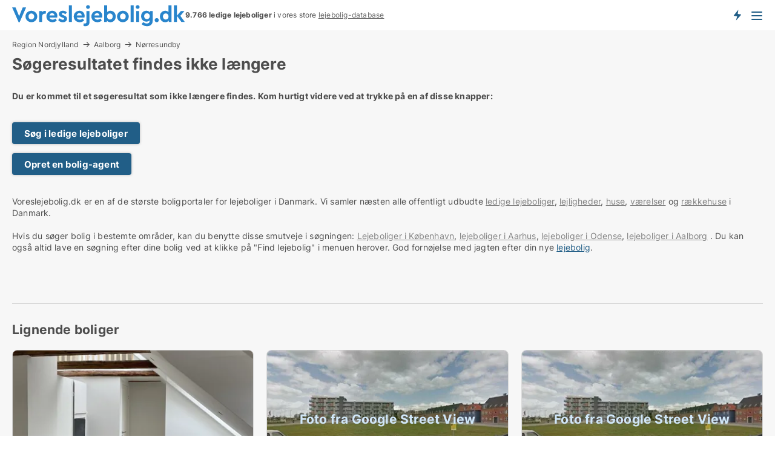

--- FILE ---
content_type: text/html; charset=utf-8
request_url: https://www.voreslejebolig.dk/lejligheder/noerresundby/1149843
body_size: 8198
content:
<!doctype html>
<html lang="da" prefix="og:http://ogp.me/ns#">
<head>
    
<meta charset="UTF-8" />

    <title>Søgeresultatet 1149843 findes ikke: Ledig lejlighed i Nørresundby...</title>
        <meta name="description" content="Søgeresultatet med ID: 1149843 findes ikke. Tryk på en af disse knapper for at komme videre..." />
        <meta property="fb:app_id" content="1594680220639560" />
        <meta property="og:type" content="website" />
        <meta property="og:image" content="no-image" />
        <meta property="og:image:secure_url" content="no-image" />
        <meta property="og:image:alt" content="/images/noimage/Cache/DualBrandHousing_750.webp" />
        <meta property="og:image:width" content="640" />
        <meta property="og:image:height" content="480" />
        <meta property="og:url" content="https://www.voreslejebolig.dk/lejligheder/noerresundby/1149843" />
        <meta property="og:title" content="Søgeresultatet 1149843 findes ikke: Ledig lejlighed i Nørresundby..." />
        <meta property="og:description" content="Søgeresultatet med ID: 1149843 findes ikke. Tryk på en af disse knapper for at komme videre..." />
<meta name="robots" content="noarchive"> <meta name="robots" content="noindex,follow" />

<link rel="canonical" href="https://www.voreslejebolig.dk/lejligheder/noerresundby/1149843" />

    <meta name="viewport" content="width=device-width, initial-scale=1, maximum-scale=1" />
    <link rel="shortcut icon" href="/images/favicons/favicon-v.svg" type="image/svg+xml" />

    <link rel="stylesheet" type="text/css" href="/css/Fonts.css?v=qdyVyXTPGujr1_Zx6mSCH3rhyJE" />


<link rel="stylesheet" href="/bundles/css/styles.css?v=iPxLwrutM9IygoVRQTLlQkhDp3g" />
<link rel="stylesheet" href="/bundles/css/ie.css?v=arvbbbJlr3nYUy4yERXZvdZs-2M" />

    <link rel="stylesheet" type="text/css" href="/css/Print.css?v=bYdEREpUZoZiSfaoFUgZUwvL20s" media="print" />
<script>
    window.dataLayer = window.dataLayer || [];
    function gtag() { dataLayer.push(arguments); }
    gtag('consent', 'default', {
        'ad_user_data': 'denied',
        'ad_personalization': 'denied',
        'ad_storage': 'denied',
        'analytics_storage': 'denied'
    });
    gtag('js', new Date());
    gtag('config', 'G-SNLN4L8CSR');
</script>


</head>
<body class="new-popup-layout">
    
    

<header id="header">
    <section>
<a href="https://www.voreslejebolig.dk/" class="logo">
                    <img alt="Søger du lejebolig? Kæmpe udvalg af ledige lejeboliger" title="Søger du lejebolig? Kæmpe udvalg af ledige lejeboliger" src="/media/432151/voreslejebolig-logo-286-x-36.svg"  />
                    
                </a>            <div class="post-logo">
                    <ul class="info" id="presentation_info" data-separator="." data-animate="false">
                        <li><span class="show-desktop"><strong>9.766</strong> ledige lejeboliger lige nu på <a class="tos-info" href="javascript:void(0)" popup-content-id="10418" data-anchor="tos_mails" style="text-decoration:underline;"><strong>Danmarks store portal for lejeboliger</strong></a>
</span><span class="show-mobile"><b>9.766 ledige lejeboliger</b> i vores store <a class="tos-info" href="javascript:void(0)" popup-content-id="10418" data-anchor="tos_mails" style="text-decoration:underline;">lejebolig-database</a></span></li>
                    </ul>


            </div>
            <div class="logo-btns">
                <a id="special_product_button" class="special-product-button" onclick="ShowPreAuthPopup('HeaderSpecialButton', 'Popup_FrequencyUserCreation', '', false, '', '');">Få besked om nye lejeboliger!</a>

                <div class="notification-buttons show-mobile">
                    
<a data-action="user-notifications" data-api="UserNotificationPopup" data-type="Default" class="notification-counter" style="display:none;"
   data-text="Nye boliger" data-empty-text="Boliger der passer til din agent">
    <label data-action="label"></label>
    <span class="counter" data-action="counter"></span>
</a>
                </div>


                    <a class="show-menu-button" onclick="ToggleMenu();"></a>
            </div>
        <div id="slide_nav" class="mobile-navi"></div>
    </section>
        <nav>
                <div  data-single-line="">
                    <aside>
<span><a class="show-desktop regular with-nested" href="https://www.voreslejebolig.dk/about">Om Voreslejebolig.dk</a><ul class="nested-links"><li><a class="regular" href="https://www.voreslejebolig.dk/kontakt">Kontakt os</a></li><li><a class="regular" href="https://www.voreslejebolig.dk/her-kommer-boligerne-fra">Her kommer lejeboligerne fra</a></li><li><a class="regular" href="https://www.voreslejebolig.dk/betalingsbruger-fordele-som-boligsoeger">Betalingsbruger fordele</a></li><li><a class="regular" href="https://www.voreslejebolig.dk/find-fejl-og-faa-beloenning">Belønning for fejl</a></li><li><a class="regular" href="https://www.voreslejebolig.dk/facebook-communities">Facebook communities</a></li></ul></span><span><a class="regular with-nested" href="https://www.voreslejebolig.dk/lejeboliger">Find lejebolig</a><ul class="nested-links"><li><a class="regular" href="https://www.voreslejebolig.dk/leje/lejligheder">Lejligheder til leje</a></li><li><a class="regular" href="https://www.voreslejebolig.dk/leje/vaerelser">Værelser til leje</a></li><li><a class="regular" href="https://www.voreslejebolig.dk/leje/huse">Hus til leje</a></li></ul></span><span><a class="bold with-nested" onmouseover="this.prevFontColor=this.style.color;this.style.color='#f5870b'" onmouseout="this.style.color=this.prevFontColor" href="/udlejning-af-lejeboliger">Find lejer</a><ul class="nested-links"><li><a class="regular" href="https://www.voreslejebolig.dk/udlejning-af-lejeboliger/lejligheder">Udlejning af lejlighed</a></li><li><a class="regular" href="https://www.voreslejebolig.dk/udlejning-af-lejeboliger">Udlejning af lejebolig</a></li><li><a class="regular" href="https://www.voreslejebolig.dk/udlejning-af-lejeboliger/huse">Udlejning af hus</a></li><li><a class="regular" href="https://www.voreslejebolig.dk/udlejning-af-lejeboliger/vaerelser">Udlejning af værelse</a></li></ul></span><span><a class="regular with-nested" onmouseover="this.prevFontColor=this.style.color;this.style.color='#f5870b'" onmouseout="this.style.color=this.prevFontColor" href="https://www.voreslejebolig.dk/viden-om">Viden om</a><ul class="nested-links"><li><a class="regular" href="https://www.voreslejebolig.dk/lejeboliger-spoergsmaal-svar">Spørgsmål og svar om lejeboliger</a></li><li><a class="regular" href="https://www.voreslejebolig.dk/tjek-udlejer-foer-betaling">Tjek udlejer før betaling</a></li><li><a class="regular" href="https://www.voreslejebolig.dk/blogs">Blog</a></li><li><a class="regular" href="https://www.voreslejebolig.dk/nyheder">Nyheder</a></li><li><a class="regular" href="https://www.voreslejebolig.dk/lejebolig-ordbog">Lejebolig-ordbog</a></li></ul></span><span><a class="bold with-nested" onmouseover="this.prevFontColor=this.style.color;this.style.color='#f5870b'" onmouseout="this.style.color=this.prevFontColor" href="https://www.voreslejebolig.dk/bolig-statistik">Data om lejeboliger</a><ul class="nested-links"><li><a class="regular" href="https://www.voreslejebolig.dk/bolig-statistik/lejeboliger-udvikling">Udviklingen i udbudte lejeboliger</a></li><li><a class="regular" href="https://www.voreslejebolig.dk/bolig-statistik/nye-lejeboliger-udvikling">Udviklingen i nye udbudte lejeboliger</a></li><li><a class="regular" href="https://www.voreslejebolig.dk/bolig-statistik/udlejede-boliger-udvikling">Udviklingen i udlejede boliger</a></li></ul></span>                        
                    </aside>
                    <aside>
<a class="show-desktop regular" onmouseover="this.prevFontColor=this.style.color;this.style.color='#f5870b'" onmouseout="this.style.color=this.prevFontColor" href="https://www.voreslejebolig.dk/create-user-profile">Opret</a><a class="show-mobile bold" onmouseover="this.prevFontColor=this.style.color;this.style.color='#f5870b'" onmouseout="this.style.color=this.prevFontColor" href="https://www.voreslejebolig.dk/create-user-profile">Sign up</a><a class="button orange regular plus" onmouseover="this.prevFontColor=this.style.color;this.style.color='#f5870b'" onmouseout="this.style.color=this.prevFontColor" href="/opret-boligannonce">Opret annonce</a>                                <a class="login show-desktop" href="javascript:ShowLoginPopup()">Log ind</a>
                    </aside>
                </div>
        </nav>
    
</header>


    <main id="layout" class=" ad-details">
        <div id="container">
            <div id="mainContent">
                
    <div class="breadcrumb head" id="simple_bread_crumb"><a href="/leje/lejligheder/region-nordjylland" class="Lejligheder til leje i Region Nordjylland" onclick="ClearSearch()" oncontextmenu="ClearSearch()">Region Nordjylland</a><a href="/leje/lejligheder/aalborg" class="Lejligheder til leje i Aalborg" onclick="ClearSearch()" oncontextmenu="ClearSearch()">Aalborg</a><a href="/leje/lejligheder/noerresundby" class="Lejligheder til leje  i  Nørresundby" onclick="ClearSearch()" oncontextmenu="ClearSearch()">Nørresundby</a></div><script type="application/ld+json">
    {
      "@context": "https://schema.org",
      "@type": "BreadcrumbList",
      "itemListElement": [{
        "@type": "ListItem",
        "position": 1,
        "name": "Region Nordjylland",
        "item": "https://www.voreslejebolig.dk/leje/lejligheder/region-nordjylland"
      },{
        "@type": "ListItem",
        "position": 2,
        "name": "Aalborg",
        "item": "https://www.voreslejebolig.dk/leje/lejligheder/aalborg"
      },{
        "@type": "ListItem",
        "position": 3,
        "name": "Nørresundby",
        "item": "https://www.voreslejebolig.dk/leje/lejligheder/noerresundby"
      }]
    }
    </script>

                <div class="content page-content" id="page_data">
                    
                    







<div class="content-page">
    <h1 data-page-title="1" data-single-line="False">Søgeresultatet findes ikke længere</h1>
    <div data-page-content="1" class="text-section"><p><strong>Du er kommet til et søgeresultat som ikke længere findes. Kom hurtigt videre ved at trykke på en af disse knapper:<br /><br /></strong></p><p><a class="button " href="/lejebolig">Søg i ledige lejeboliger</a></p><p><a class="button " href="javascript:ShowPreAuthPopup(`HeaderSpecialButton`,``,``,false,``,``);">Opret en bolig-agent</a></p><p><br />Voreslejebolig.dk er en af de største boligportaler for lejeboliger i Danmark. Vi samler næsten alle offentligt udbudte <a style="text-decoration: underline; color: #808080; cursor: pointer;" href="https://www.voreslejebolig.dk/lejebolig">ledige lejeboliger</a>, <a style="text-decoration: underline; color: #808080; cursor: pointer;" href="/lejebolig/lejligheder">lejligheder</a>, <a style="text-decoration: underline; color: #808080; cursor: pointer;" href="/lejebolig/huse">huse</a>, <a style="text-decoration: underline; color: #808080; cursor: pointer;" href="/lejebolig/vaerelser">værelser</a> og <a style="text-decoration: underline; color: #808080; cursor: pointer;" href="/lejebolig/huse">rækkehuse</a> i Danmark.<br /><br />Hvis du søger bolig i bestemte områder, kan du benytte disse smutveje i søgningen: <a style="text-decoration: underline; color: #808080; cursor: pointer;" href="/lejebolig/koebenhavn">Lejeboliger i København</a>, <a style="text-decoration: underline; color: #808080; cursor: pointer;" href="/lejebolig/aarhus">lejeboliger i Aarhus</a>, <a style="text-decoration: underline; color: #808080; cursor: pointer;" href="/lejebolig/odense">lejeboliger i Odense</a>, <a style="text-decoration: underline; color: #808080; cursor: pointer;" href="/lejebolig/aalborg">lejeboliger i Aalborg</a> . Du kan også altid lave en søgning efter dine bolig ved at klikke på "Find lejebolig" i menuen herover. God fornøjelse med jagten efter din nye <a href="/lejebolig-ordbog/lejebolig" class="perm-link">lejebolig</a>.</p><p> </p><p> </p></div>
</div>




<style type="text/css">
    .image-watermark.--missing > span {
    font-weight: bold !important;
color:rgba(208, 230, 247,1) !important;
}
@media only screen and (max-width: 999px) {
    .image-watermark.--missing > span {
        font-weight: bold !important;
color:rgba(208, 230, 247,1) !important;
    }
}
    .image-watermark.--street > span {
    font-weight: bold !important;
color:rgba(208, 230, 247,1) !important;
}
@media only screen and (max-width: 999px) {
    .image-watermark.--street > span {
        font-weight: bold !important;
color:rgba(208, 230, 247,1) !important;
    }
}
</style>


    <script>
        var AdsList_CustomRoutes = {
        listMode: 'RelatedAds',
        tableHeader: '',
        isMapRendered: false,
        isMapShown: false,
        pageIndex: null
        }
    </script>
        <div id="ads_list" class="ads-list-wrapper regular-list grid">





            
            
            <div id="scroll_target"></div>
<h2 class="list-title">Lignende boliger</h2>                <ul class="table-ads col-3">

                        <li class="">
                            <div  onclick="Redirect('/lejligheder/noerresundby/1191715', false)">
                                    <h4 class="line-clamp line-2">
                                        <a href="/lejligheder/noerresundby/1191715" target="_self" title="76 m2 lejlighed til leje i 9400 Nørresundby">76 m2 lejlighed til leje i 9400 Nørresundby</a>
                                    </h4>

                                    <div class="image">
                                            <a onclick="Redirect(&#x27;/lejligheder/noerresundby/1191715&#x27;, false)" data-no-propagation>
        <div class="main-img">
            <img src="https://hdkimages.rentbuyestate.com/photo/AdvertisementList/3298520.jpg?t=638204522989830000" alt="Totalrenoveret 3-værelses lejlighed i Nørresundby" title="Totalrenoveret 3-værelses lejlighed i Nørresundby" loading="lazy" />
            
        </div>
                                            </a>

                                    </div>




<div class="wrap">




                                    <div class="text-data" >
                                            <a href="/lejligheder/noerresundby/1191715" data-no-propagation target="_self" title="Totalrenoveret 3-værelses lejlighed i Nørresundby">Totalrenoveret 3-værelses lejlighed i Nørresundby</a>
                                    </div>

                                        <div class="bottom"> 
                                            <div class="list-facts">
                                                <ul>
                                                        <li>
                                                            <label>Leje/md: </label>
        <span>6.995 kr.</span>
                                                        </li>
                                                        <li>
                                                            <label>Antal værelser:</label>
        <span>3 </span>
                                                        </li>
                                                </ul>
                                            </div>
                                        </div>
                                            <div class="footer" data-footer="1191715">
                                                    <a class="button medium full-width show-desktop" data-buy-ad-button="1191715" onclick="ProcessAdRequest(1191715)" data-no-propagation>Få mere info</a>
                                                        <a class="button full-width show-mobile" data-buy-ad-button="1191715" onclick="ProcessAdRequest(1191715)" data-no-propagation>Få mere info</a>
                                            </div>

</div>                            </div>
                        </li>                    
                        <li class="logo-space">
                            <div  onclick="Redirect('/lejligheder/noerresundby/1247469', false)">
                                    <h4 class="line-clamp line-2">
                                        <a href="/lejligheder/noerresundby/1247469" target="_self" title="66 m2 lejlighed til leje i 9400 Nørresundby">66 m2 lejlighed til leje i 9400 Nørresundby</a>
                                    </h4>

                                    <div class="image">
                                            <a onclick="Redirect(&#x27;/lejligheder/noerresundby/1247469&#x27;, false)" data-no-propagation>
        <div class="main-img">
            <img src="/LPStreetView/Cache/1247469_411.webp?t=638799661450881811" alt="Lejligheder til leje i Nørresundby - Foto fra Google Street View" title="Lejligheder til leje i Nørresundby - Foto fra Google Street View" loading="lazy" />
<div class="image-watermark --street"><span data-nosnippet="true">Foto fra Google Street View</span></div>            
        </div>
                                            </a>

                                    </div>




<div class="wrap">




                                    <div class="text-data" >
                                            <a href="/lejligheder/noerresundby/1247469" data-no-propagation target="_self" title="Lejlighed til leje i 9400 Nørresundby">Lejlighed til leje i 9400 Nørresundby</a>
                                    </div>

                                        <div class="bottom"> 
                                            <div class="list-facts">
                                                <ul>
                                                        <li>
                                                            <label>Leje/md: </label>
        <span>7.195 kr.</span>
                                                        </li>
                                                </ul>
                                            </div>
                                        </div>
                                            <div class="footer" data-footer="1247469">
                                                    <a class="button medium full-width show-desktop" data-buy-ad-button="1247469" onclick="ProcessAdRequest(1247469)" data-no-propagation>Få mere info</a>
                                            </div>

</div>                            </div>
                        </li>                    
                        <li class="logo-space">
                            <div  onclick="Redirect('/lejligheder/noerresundby/1329742', false)">
                                    <h4 class="line-clamp line-2">
                                        <a href="/lejligheder/noerresundby/1329742" target="_self" title="65 m2 lejlighed til leje i 9400 Nørresundby">65 m2 lejlighed til leje i 9400 Nørresundby</a>
                                    </h4>

                                    <div class="image">
                                            <a onclick="Redirect(&#x27;/lejligheder/noerresundby/1329742&#x27;, false)" data-no-propagation>
        <div class="main-img">
            <img src="/LPStreetView/Cache/1329742_411.webp?t=638993647406544153" alt="Lejligheder til leje i Nørresundby - Foto fra Google Street View" title="Lejligheder til leje i Nørresundby - Foto fra Google Street View" loading="lazy" />
<div class="image-watermark --street"><span data-nosnippet="true">Foto fra Google Street View</span></div>            
        </div>
                                            </a>

                                    </div>




<div class="wrap">




                                    <div class="text-data" >
                                            <a href="/lejligheder/noerresundby/1329742" data-no-propagation target="_self" title="Lejlighed til leje i 9400 Nørresundby">Lejlighed til leje i 9400 Nørresundby</a>
                                    </div>

                                        <div class="bottom"> 
                                            <div class="list-facts">
                                                <ul>
                                                        <li>
                                                            <label>Leje/md: </label>
        <span>8.400 kr.</span>
                                                        </li>
                                                </ul>
                                            </div>
                                        </div>
                                            <div class="footer" data-footer="1329742">
                                                    <a class="button medium full-width show-desktop" data-buy-ad-button="1329742" onclick="ProcessAdRequest(1329742)" data-no-propagation>Få mere info</a>
                                            </div>

</div>                            </div>
                        </li>                    
                        <li class="">
                            <div  onclick="Redirect('/lejligheder/noerresundby/1246489', false)">
                                    <h4 class="line-clamp line-2">
                                        <a href="/lejligheder/noerresundby/1246489" target="_self" title="78 m2 lejlighed til leje i 9400 Nørresundby">78 m2 lejlighed til leje i 9400 Nørresundby</a>
                                    </h4>

                                    <div class="image">
                                            <a onclick="Redirect(&#x27;/lejligheder/noerresundby/1246489&#x27;, false)" data-no-propagation>
        <div class="main-img">
            <img src="/LPStreetView/Cache/1246489_411.webp?t=638798805748634195" alt="Lejligheder til leje i Nørresundby - Foto fra Google Street View" title="Lejligheder til leje i Nørresundby - Foto fra Google Street View" loading="lazy" />
<div class="image-watermark --street"><span data-nosnippet="true">Foto fra Google Street View</span></div>            
        </div>
                                            </a>

                                    </div>




<div class="wrap">




                                    <div class="text-data" >
                                            <a href="/lejligheder/noerresundby/1246489" data-no-propagation target="_self" title="Lejlighed til leje i 9400 Nørresundby">Lejlighed til leje i 9400 Nørresundby</a>
                                    </div>

                                        <div class="bottom"> 
                                            <div class="list-facts">
                                                <ul>
                                                        <li>
                                                            <label>Leje/md: </label>
        <span>8.095 kr.</span>
                                                        </li>
                                                </ul>
                                            </div>
                                        </div>
                                            <div class="footer" data-footer="1246489">
                                                    <a class="button medium full-width show-desktop" data-buy-ad-button="1246489" onclick="ProcessAdRequest(1246489)" data-no-propagation>Få mere info</a>
                                            </div>

</div>                            </div>
                        </li>                    
                        <li class="">
                            <div  onclick="Redirect('/lejligheder/noerresundby/1335486', false)">
                                    <h4 class="line-clamp line-2">
                                        <a href="/lejligheder/noerresundby/1335486" target="_self" title="63 m2 lejlighed til leje i 9400 Nørresundby">63 m2 lejlighed til leje i 9400 Nørresundby</a>
                                    </h4>

                                    <div class="image">
                                            <a onclick="Redirect(&#x27;/lejligheder/noerresundby/1335486&#x27;, false)" data-no-propagation>
        <div class="main-img">
            <img src="/LPStreetView/Cache/1335486_411.webp?t=639028404553419873" alt="Lejligheder til leje i Nørresundby - Foto fra Google Street View" title="Lejligheder til leje i Nørresundby - Foto fra Google Street View" loading="lazy" />
<div class="image-watermark --street"><span data-nosnippet="true">Foto fra Google Street View</span></div>            
        </div>
                                            </a>

                                    </div>




<div class="wrap">




                                    <div class="text-data" >
                                            <a href="/lejligheder/noerresundby/1335486" data-no-propagation target="_self" title="Lejlighed til leje i 9400 Nørresundby">Lejlighed til leje i 9400 Nørresundby</a>
                                    </div>

                                        <div class="bottom"> 
                                            <div class="list-facts">
                                                <ul>
                                                        <li>
                                                            <label>Leje/md: </label>
        <span>6.995 kr.</span>
                                                        </li>
                                                        <li>
                                                            <label>Ledig fra:</label>
        <span>1. april 2026</span>
                                                        </li>
                                                </ul>
                                            </div>
                                        </div>
                                            <div class="footer" data-footer="1335486">
                                                    <a class="button medium full-width show-desktop" data-buy-ad-button="1335486" onclick="ProcessAdRequest(1335486)" data-no-propagation>Få mere info</a>
                                            </div>

</div>                            </div>
                        </li>                    
                        <li class="">
                            <div  onclick="Redirect('/lejligheder/noerresundby/1315431', false)">
                                    <h4 class="line-clamp line-2">
                                        <a href="/lejligheder/noerresundby/1315431" target="_self" title="66 m2 lejlighed til leje i 9400 Nørresundby">66 m2 lejlighed til leje i 9400 Nørresundby</a>
                                    </h4>

                                    <div class="image">
                                            <a onclick="Redirect(&#x27;/lejligheder/noerresundby/1315431&#x27;, false)" data-no-propagation>
        <div class="main-img">
            <img src="/LPStreetView/Cache/1315431_411.webp?t=638931978042608687" alt="Lejligheder til leje i Nørresundby - Foto fra Google Street View" title="Lejligheder til leje i Nørresundby - Foto fra Google Street View" loading="lazy" />
<div class="image-watermark --street"><span data-nosnippet="true">Foto fra Google Street View</span></div>            
        </div>
                                            </a>

                                    </div>




<div class="wrap">




                                    <div class="text-data" >
                                            <a href="/lejligheder/noerresundby/1315431" data-no-propagation target="_self" title="Lejlighed til leje i 9400 Nørresundby">Lejlighed til leje i 9400 Nørresundby</a>
                                    </div>

                                        <div class="bottom"> 
                                            <div class="list-facts">
                                                <ul>
                                                        <li>
                                                            <label>Leje/md: </label>
        <span>7.050 kr.</span>
                                                        </li>
                                                </ul>
                                            </div>
                                        </div>
                                            <div class="footer" data-footer="1315431">
                                                    <a class="button medium full-width show-desktop" data-buy-ad-button="1315431" onclick="ProcessAdRequest(1315431)" data-no-propagation>Få mere info</a>
                                            </div>

</div>                            </div>
                        </li>                    
                        <li class="">
                            <div  onclick="Redirect('/lejligheder/noerresundby/1330949', false)">
                                    <h4 class="line-clamp line-2">
                                        <a href="/lejligheder/noerresundby/1330949" target="_self" title="79 m2 lejlighed til leje i 9400 Nørresundby">79 m2 lejlighed til leje i 9400 Nørresundby</a>
                                    </h4>

                                    <div class="image">
                                            <a onclick="Redirect(&#x27;/lejligheder/noerresundby/1330949&#x27;, false)" data-no-propagation>
        <div class="main-img">
            <img src="/LPStreetView/Cache/1330949_411.webp?t=639001620149433300" alt="Lejligheder til leje i Nørresundby - Foto fra Google Street View" title="Lejligheder til leje i Nørresundby - Foto fra Google Street View" loading="lazy" />
<div class="image-watermark --street"><span data-nosnippet="true">Foto fra Google Street View</span></div>            
        </div>
                                            </a>

                                    </div>




<div class="wrap">




                                    <div class="text-data" >
                                            <a href="/lejligheder/noerresundby/1330949" data-no-propagation target="_self" title="Lejlighed til leje i 9400 Nørresundby">Lejlighed til leje i 9400 Nørresundby</a>
                                    </div>

                                        <div class="bottom"> 
                                            <div class="list-facts">
                                                <ul>
                                                        <li>
                                                            <label>Leje/md: </label>
        <span>7.750 kr.</span>
                                                        </li>
                                                        <li>
                                                            <label>Ledig fra:</label>
        <span>1. marts 2026</span>
                                                        </li>
                                                </ul>
                                            </div>
                                        </div>
                                            <div class="footer" data-footer="1330949">
                                                    <a class="button medium full-width show-desktop" data-buy-ad-button="1330949" onclick="ProcessAdRequest(1330949)" data-no-propagation>Få mere info</a>
                                            </div>

</div>                            </div>
                        </li>                    
                        <li class="">
                            <div  onclick="Redirect('/lejligheder/noerresundby/1302759', false)">
                                    <h4 class="line-clamp line-2">
                                        <a href="/lejligheder/noerresundby/1302759" target="_self" title="95 m2 lejlighed til leje i 9400 Nørresundby">95 m2 lejlighed til leje i 9400 Nørresundby</a>
                                    </h4>

                                    <div class="image">
                                            <a onclick="Redirect(&#x27;/lejligheder/noerresundby/1302759&#x27;, false)" data-no-propagation>
        <div class="main-img">
            <img src="/LPStreetView/Cache/1302759_411.webp?t=638872245052073513" alt="Lejligheder til leje i Nørresundby - Foto fra Google Street View" title="Lejligheder til leje i Nørresundby - Foto fra Google Street View" loading="lazy" />
<div class="image-watermark --street"><span data-nosnippet="true">Foto fra Google Street View</span></div>            
        </div>
                                            </a>

                                    </div>




<div class="wrap">




                                    <div class="text-data" >
                                            <a href="/lejligheder/noerresundby/1302759" data-no-propagation target="_self" title="Lejlighed til leje i 9400 Nørresundby">Lejlighed til leje i 9400 Nørresundby</a>
                                    </div>

                                        <div class="bottom"> 
                                            <div class="list-facts">
                                                <ul>
                                                        <li>
                                                            <label>Leje/md: </label>
        <span>8.695 kr.</span>
                                                        </li>
                                                </ul>
                                            </div>
                                        </div>
                                            <div class="footer" data-footer="1302759">
                                                    <a class="button medium full-width show-desktop" data-buy-ad-button="1302759" onclick="ProcessAdRequest(1302759)" data-no-propagation>Få mere info</a>
                                            </div>

</div>                            </div>
                        </li>                    
                        <li class="">
                            <div  onclick="Redirect('/lejligheder/noerresundby/1332632', false)">
                                    <h4 class="line-clamp line-2">
                                        <a href="/lejligheder/noerresundby/1332632" target="_self" title="95 m2 lejlighed til leje i 9400 Nørresundby">95 m2 lejlighed til leje i 9400 Nørresundby</a>
                                    </h4>

                                    <div class="image">
                                            <a onclick="Redirect(&#x27;/lejligheder/noerresundby/1332632&#x27;, false)" data-no-propagation>
        <div class="main-img">
            <img src="/LPStreetView/Cache/1332632_411.webp?t=639008758253169739" alt="Lejligheder til leje i Nørresundby - Foto fra Google Street View" title="Lejligheder til leje i Nørresundby - Foto fra Google Street View" loading="lazy" />
<div class="image-watermark --street"><span data-nosnippet="true">Foto fra Google Street View</span></div>            
        </div>
                                            </a>

                                    </div>




<div class="wrap">




                                    <div class="text-data" >
                                            <a href="/lejligheder/noerresundby/1332632" data-no-propagation target="_self" title="Lejlighed til leje i 9400 Nørresundby">Lejlighed til leje i 9400 Nørresundby</a>
                                    </div>

                                        <div class="bottom"> 
                                            <div class="list-facts">
                                                <ul>
                                                        <li>
                                                            <label>Leje/md: </label>
        <span>9.350 kr.</span>
                                                        </li>
                                                        <li>
                                                            <label>Ledig fra:</label>
        <span>1. marts 2026</span>
                                                        </li>
                                                </ul>
                                            </div>
                                        </div>
                                            <div class="footer" data-footer="1332632">
                                                    <a class="button medium full-width show-desktop" data-buy-ad-button="1332632" onclick="ProcessAdRequest(1332632)" data-no-propagation>Få mere info</a>
                                            </div>

</div>                            </div>
                        </li>                    
                        <li class="">
                            <div  onclick="Redirect('/lejligheder/noerresundby/1330948', false)">
                                    <h4 class="line-clamp line-2">
                                        <a href="/lejligheder/noerresundby/1330948" target="_self" title="54 m2 lejlighed til leje i 9400 Nørresundby">54 m2 lejlighed til leje i 9400 Nørresundby</a>
                                    </h4>

                                    <div class="image">
                                            <a onclick="Redirect(&#x27;/lejligheder/noerresundby/1330948&#x27;, false)" data-no-propagation>
        <div class="main-img">
            <img src="/LPStreetView/Cache/1330948_411.webp?t=639001620147402247" alt="Lejligheder til leje i Nørresundby - Foto fra Google Street View" title="Lejligheder til leje i Nørresundby - Foto fra Google Street View" loading="lazy" />
<div class="image-watermark --street"><span data-nosnippet="true">Foto fra Google Street View</span></div>            
        </div>
                                            </a>

                                    </div>




<div class="wrap">




                                    <div class="text-data" >
                                            <a href="/lejligheder/noerresundby/1330948" data-no-propagation target="_self" title="Lejlighed til leje i 9400 Nørresundby">Lejlighed til leje i 9400 Nørresundby</a>
                                    </div>

                                        <div class="bottom"> 
                                            <div class="list-facts">
                                                <ul>
                                                        <li>
                                                            <label>Leje/md: </label>
        <span>6.195 kr.</span>
                                                        </li>
                                                        <li>
                                                            <label>Ledig fra:</label>
        <span>1. marts 2026</span>
                                                        </li>
                                                </ul>
                                            </div>
                                        </div>
                                            <div class="footer" data-footer="1330948">
                                                    <a class="button medium full-width show-desktop" data-buy-ad-button="1330948" onclick="ProcessAdRequest(1330948)" data-no-propagation>Få mere info</a>
                                            </div>

</div>                            </div>
                        </li>                    
                        <li class="">
                            <div  onclick="Redirect('/lejligheder/noerresundby/1330946', false)">
                                    <h4 class="line-clamp line-2">
                                        <a href="/lejligheder/noerresundby/1330946" target="_self" title="55 m2 lejlighed til leje i 9400 Nørresundby">55 m2 lejlighed til leje i 9400 Nørresundby</a>
                                    </h4>

                                    <div class="image">
                                            <a onclick="Redirect(&#x27;/lejligheder/noerresundby/1330946&#x27;, false)" data-no-propagation>
        <div class="main-img">
            <img src="/LPStreetView/Cache/1330946_411.webp?t=639001620143333997" alt="Lejligheder til leje i Nørresundby - Foto fra Google Street View" title="Lejligheder til leje i Nørresundby - Foto fra Google Street View" loading="lazy" />
<div class="image-watermark --street"><span data-nosnippet="true">Foto fra Google Street View</span></div>            
        </div>
                                            </a>

                                    </div>




<div class="wrap">




                                    <div class="text-data" >
                                            <a href="/lejligheder/noerresundby/1330946" data-no-propagation target="_self" title="Lejlighed til leje i 9400 Nørresundby">Lejlighed til leje i 9400 Nørresundby</a>
                                    </div>

                                        <div class="bottom"> 
                                            <div class="list-facts">
                                                <ul>
                                                        <li>
                                                            <label>Leje/md: </label>
        <span>6.145 kr.</span>
                                                        </li>
                                                        <li>
                                                            <label>Ledig fra:</label>
        <span>1. marts 2026</span>
                                                        </li>
                                                </ul>
                                            </div>
                                        </div>
                                            <div class="footer" data-footer="1330946">
                                                    <a class="button medium full-width show-desktop" data-buy-ad-button="1330946" onclick="ProcessAdRequest(1330946)" data-no-propagation>Få mere info</a>
                                            </div>

</div>                            </div>
                        </li>                    
                        <li class="">
                            <div  onclick="Redirect('/lejligheder/noerresundby/1336216', false)">
                                    <h4 class="line-clamp line-2">
                                        <a href="/lejligheder/noerresundby/1336216" target="_self" title="58 m2 lejlighed til leje i 9400 Nørresundby">58 m2 lejlighed til leje i 9400 Nørresundby</a>
                                    </h4>

                                    <div class="image">
                                            <a onclick="Redirect(&#x27;/lejligheder/noerresundby/1336216&#x27;, false)" data-no-propagation>
        <div class="main-img">
            <img src="/LPStreetView/Cache/1336216_411.webp?t=639032526130089333" alt="Lejligheder til leje i Nørresundby - Foto fra Google Street View" title="Lejligheder til leje i Nørresundby - Foto fra Google Street View" loading="lazy" />
<div class="image-watermark --street"><span data-nosnippet="true">Foto fra Google Street View</span></div>            
        </div>
                                            </a>

                                    </div>




<div class="wrap">




                                    <div class="text-data" >
                                            <a href="/lejligheder/noerresundby/1336216" data-no-propagation target="_self" title="Lejlighed til leje i 9400 Nørresundby">Lejlighed til leje i 9400 Nørresundby</a>
                                    </div>

                                        <div class="bottom"> 
                                            <div class="list-facts">
                                                <ul>
                                                        <li>
                                                            <label>Leje/md: </label>
        <span>6.795 kr.</span>
                                                        </li>
                                                        <li>
                                                            <label>Ledig fra:</label>
        <span>1. april 2026</span>
                                                        </li>
                                                </ul>
                                            </div>
                                        </div>
                                            <div class="footer" data-footer="1336216">
                                                    <a class="button medium full-width show-desktop" data-buy-ad-button="1336216" onclick="ProcessAdRequest(1336216)" data-no-propagation>Få mere info</a>
                                            </div>

</div>                            </div>
                        </li>                    
                        <li class="">
                            <div  onclick="Redirect('/lejligheder/noerresundby/1318912', false)">
                                    <h4 class="line-clamp line-2">
                                        <a href="/lejligheder/noerresundby/1318912" target="_self" title="63 m2 lejlighed til leje i 9400 Nørresundby">63 m2 lejlighed til leje i 9400 Nørresundby</a>
                                    </h4>

                                    <div class="image">
                                            <a onclick="Redirect(&#x27;/lejligheder/noerresundby/1318912&#x27;, false)" data-no-propagation>
        <div class="main-img">
            <img src="/LPStreetView/Cache/1318912_411.webp?t=638949060155526599" alt="Lejligheder til leje i Nørresundby - Foto fra Google Street View" title="Lejligheder til leje i Nørresundby - Foto fra Google Street View" loading="lazy" />
<div class="image-watermark --street"><span data-nosnippet="true">Foto fra Google Street View</span></div>            
        </div>
                                            </a>

                                    </div>




<div class="wrap">




                                    <div class="text-data" >
                                            <a href="/lejligheder/noerresundby/1318912" data-no-propagation target="_self" title="Lejlighed til leje i 9400 Nørresundby">Lejlighed til leje i 9400 Nørresundby</a>
                                    </div>

                                        <div class="bottom"> 
                                            <div class="list-facts">
                                                <ul>
                                                        <li>
                                                            <label>Leje/md: </label>
        <span>6.995 kr.</span>
                                                        </li>
                                                </ul>
                                            </div>
                                        </div>
                                            <div class="footer" data-footer="1318912">
                                                    <a class="button medium full-width show-desktop" data-buy-ad-button="1318912" onclick="ProcessAdRequest(1318912)" data-no-propagation>Få mere info</a>
                                            </div>

</div>                            </div>
                        </li>                    
                        <li class="">
                            <div  onclick="Redirect('/lejligheder/noerresundby/1335491', false)">
                                    <h4 class="line-clamp line-2">
                                        <a href="/lejligheder/noerresundby/1335491" target="_self" title="62 m2 lejlighed til leje i 9400 Nørresundby">62 m2 lejlighed til leje i 9400 Nørresundby</a>
                                    </h4>

                                    <div class="image">
                                            <a onclick="Redirect(&#x27;/lejligheder/noerresundby/1335491&#x27;, false)" data-no-propagation>
        <div class="main-img">
            <img src="/LPStreetView/Cache/1335491_411.webp?t=639028404569826279" alt="Lejligheder til leje i Nørresundby - Foto fra Google Street View" title="Lejligheder til leje i Nørresundby - Foto fra Google Street View" loading="lazy" />
<div class="image-watermark --street"><span data-nosnippet="true">Foto fra Google Street View</span></div>            
        </div>
                                            </a>

                                    </div>




<div class="wrap">




                                    <div class="text-data" >
                                            <a href="/lejligheder/noerresundby/1335491" data-no-propagation target="_self" title="Lejlighed til leje i 9400 Nørresundby">Lejlighed til leje i 9400 Nørresundby</a>
                                    </div>

                                        <div class="bottom"> 
                                            <div class="list-facts">
                                                <ul>
                                                        <li>
                                                            <label>Leje/md: </label>
        <span>6.495 kr.</span>
                                                        </li>
                                                        <li>
                                                            <label>Ledig fra:</label>
        <span>1. april 2026</span>
                                                        </li>
                                                </ul>
                                            </div>
                                        </div>
                                            <div class="footer" data-footer="1335491">
                                                    <a class="button medium full-width show-desktop" data-buy-ad-button="1335491" onclick="ProcessAdRequest(1335491)" data-no-propagation>Få mere info</a>
                                            </div>

</div>                            </div>
                        </li>                    
                        <li class="">
                            <div  onclick="Redirect('/lejligheder/noerresundby/1318340', false)">
                                    <h4 class="line-clamp line-2">
                                        <a href="/lejligheder/noerresundby/1318340" target="_self" title="65 m2 lejlighed til leje i 9400 Nørresundby">65 m2 lejlighed til leje i 9400 Nørresundby</a>
                                    </h4>

                                    <div class="image">
                                            <a onclick="Redirect(&#x27;/lejligheder/noerresundby/1318340&#x27;, false)" data-no-propagation>
        <div class="main-img">
            <img src="/LPStreetView/Cache/1318340_411.webp?t=639029493618612782" alt="Lejligheder til leje i Nørresundby - Foto fra Google Street View" title="Lejligheder til leje i Nørresundby - Foto fra Google Street View" loading="lazy" />
<div class="image-watermark --street"><span data-nosnippet="true">Foto fra Google Street View</span></div>            
        </div>
                                            </a>

                                    </div>




<div class="wrap">




                                    <div class="text-data" >
                                            <a href="/lejligheder/noerresundby/1318340" data-no-propagation target="_self" title="Lejlighed til leje i 9400 Nørresundby">Lejlighed til leje i 9400 Nørresundby</a>
                                    </div>

                                        <div class="bottom"> 
                                            <div class="list-facts">
                                                <ul>
                                                        <li>
                                                            <label>Leje/md: </label>
        <span>6.900 kr.</span>
                                                        </li>
                                                </ul>
                                            </div>
                                        </div>
                                            <div class="footer" data-footer="1318340">
                                                    <a class="button medium full-width show-desktop" data-buy-ad-button="1318340" onclick="ProcessAdRequest(1318340)" data-no-propagation>Få mere info</a>
                                            </div>

</div>                            </div>
                        </li>                    
                        <li class="">
                            <div  onclick="Redirect('/lejligheder/noerresundby/1313826', false)">
                                    <h4 class="line-clamp line-2">
                                        <a href="/lejligheder/noerresundby/1313826" target="_self" title="91 m2 lejlighed til leje i 9400 Nørresundby">91 m2 lejlighed til leje i 9400 Nørresundby</a>
                                    </h4>

                                    <div class="image">
                                            <a onclick="Redirect(&#x27;/lejligheder/noerresundby/1313826&#x27;, false)" data-no-propagation>
        <div class="main-img">
            <img src="/LPStreetView/Cache/1313826_411.webp?t=638924949180317416" alt="Lejligheder til leje i Nørresundby - Foto fra Google Street View" title="Lejligheder til leje i Nørresundby - Foto fra Google Street View" loading="lazy" />
<div class="image-watermark --street"><span data-nosnippet="true">Foto fra Google Street View</span></div>            
        </div>
                                            </a>

                                    </div>




<div class="wrap">




                                    <div class="text-data" >
                                            <a href="/lejligheder/noerresundby/1313826" data-no-propagation target="_self" title="Lejlighed til leje i 9400 Nørresundby">Lejlighed til leje i 9400 Nørresundby</a>
                                    </div>

                                        <div class="bottom"> 
                                            <div class="list-facts">
                                                <ul>
                                                        <li>
                                                            <label>Leje/md: </label>
        <span>8.995 kr.</span>
                                                        </li>
                                                </ul>
                                            </div>
                                        </div>
                                            <div class="footer" data-footer="1313826">
                                                    <a class="button medium full-width show-desktop" data-buy-ad-button="1313826" onclick="ProcessAdRequest(1313826)" data-no-propagation>Få mere info</a>
                                            </div>

</div>                            </div>
                        </li>                    
                        <li class="">
                            <div  onclick="Redirect('/lejligheder/noerresundby/1338444', false)">
                                    <h4 class="line-clamp line-2">
                                        <a href="/lejligheder/noerresundby/1338444" target="_self" title="65 m2 lejlighed til leje i 9400 Nørresundby">65 m2 lejlighed til leje i 9400 Nørresundby</a>
                                    </h4>

                                    <div class="image">
                                            <a onclick="Redirect(&#x27;/lejligheder/noerresundby/1338444&#x27;, false)" data-no-propagation>
        <div class="main-img">
            <img src="/LPStreetView/Cache/1338444_411.webp?t=639041877129032071" alt="Lejligheder til leje i Nørresundby - Foto fra Google Street View" title="Lejligheder til leje i Nørresundby - Foto fra Google Street View" loading="lazy" />
<div class="image-watermark --street"><span data-nosnippet="true">Foto fra Google Street View</span></div>            
        </div>
                                            </a>

                                    </div>




<div class="wrap">




                                    <div class="text-data" >
                                            <a href="/lejligheder/noerresundby/1338444" data-no-propagation target="_self" title="Lejlighed til leje i 9400 Nørresundby">Lejlighed til leje i 9400 Nørresundby</a>
                                    </div>

                                        <div class="bottom"> 
                                            <div class="list-facts">
                                                <ul>
                                                        <li>
                                                            <label>Leje/md: </label>
        <span>6.600 kr.</span>
                                                        </li>
                                                </ul>
                                            </div>
                                        </div>
                                            <div class="footer" data-footer="1338444">
                                                    <a class="button medium full-width show-desktop" data-buy-ad-button="1338444" onclick="ProcessAdRequest(1338444)" data-no-propagation>Få mere info</a>
                                            </div>

</div>                            </div>
                        </li>                    
                        <li class="">
                            <div  onclick="Redirect('/lejligheder/noerresundby/1326086', false)">
                                    <h4 class="line-clamp line-2">
                                        <a href="/lejligheder/noerresundby/1326086" target="_self" title="90 m2 lejlighed til leje i 9400 Nørresundby">90 m2 lejlighed til leje i 9400 Nørresundby</a>
                                    </h4>

                                    <div class="image">
                                            <a onclick="Redirect(&#x27;/lejligheder/noerresundby/1326086&#x27;, false)" data-no-propagation>
        <div class="main-img">
            <img src="/LPStreetView/Cache/1326086_411.webp?t=638975898323756919" alt="Lejligheder til leje i Nørresundby - Foto fra Google Street View" title="Lejligheder til leje i Nørresundby - Foto fra Google Street View" loading="lazy" />
<div class="image-watermark --street"><span data-nosnippet="true">Foto fra Google Street View</span></div>            
        </div>
                                            </a>

                                    </div>




<div class="wrap">




                                    <div class="text-data" >
                                            <a href="/lejligheder/noerresundby/1326086" data-no-propagation target="_self" title="Lejlighed til leje i 9400 Nørresundby">Lejlighed til leje i 9400 Nørresundby</a>
                                    </div>

                                        <div class="bottom"> 
                                            <div class="list-facts">
                                                <ul>
                                                        <li>
                                                            <label>Leje/md: </label>
        <span>8.195 kr.</span>
                                                        </li>
                                                </ul>
                                            </div>
                                        </div>
                                            <div class="footer" data-footer="1326086">
                                                    <a class="button medium full-width show-desktop" data-buy-ad-button="1326086" onclick="ProcessAdRequest(1326086)" data-no-propagation>Få mere info</a>
                                            </div>

</div>                            </div>
                        </li>                    
                </ul>
            <div class="paging-space">
            </div>


            
            
            
        </div>

                            <div id="faqItem" data-page-faq-content="1" class="bottom-faq collapsible-blocks  hidden">
                                
                            </div>
                        <div data-extra-custom-page-content="1">
                            
                        </div>


<div class="seo-links-content" data-extra-bottom-content="1"><h2>Populære søgninger</h2>
                <div>
                    <a href="/lejeboliger/noerresundby" 
                         
                        
                        
                        >Ledige lejeboliger til leje  i  Nørresundby</a>
                </div>

                <div>
                    <a href="/leje/lejligheder/region-nordjylland" 
                         
                        
                        
                        >Lejligheder til leje i Region Nordjylland</a>
                </div>
                <div>
                    <a href="/leje/lejligheder/aalborg" 
                         
                        
                        
                        >Lejligheder til leje i Aalborg</a>
                </div>

                <div>
                    <a href="/leje/lejligheder/noerresundby/1-vaerelser" 
                         
                        
                        
                        >1-værelses lejligheder til leje  i  Nørresundby</a>
                </div>
                <div>
                    <a href="/leje/lejligheder/noerresundby/2-vaerelser" 
                         
                        
                        
                        >2-værelses lejligheder til leje  i  Nørresundby</a>
                </div>
                <div>
                    <a href="/leje/lejligheder/noerresundby/3-vaerelser" 
                         
                        
                        
                        >3-værelses lejligheder til leje  i  Nørresundby</a>
                </div>
                <div>
                    <a href="/leje/lejligheder/noerresundby/4-vaerelser" 
                         
                        
                        
                        >4-værelses lejligheder til leje  i  Nørresundby</a>
                </div>
                <div>
                    <a href="/leje/lejligheder/noerresundby/5-vaerelser" 
                         
                        
                        
                        >5-værelses lejligheder til leje  i  Nørresundby</a>
                </div>
                <div>
                    <a href="/leje/lejligheder/noerresundby/6-vaerelser" 
                         
                        
                        
                        >6-værelses lejligheder til leje  i  Nørresundby</a>
                </div>
                <div>
                    <a href="/leje/lejligheder/noerresundby/7-vaerelser" 
                         
                        
                        
                        >7-værelses lejligheder til leje  i  Nørresundby</a>
                </div>
<a class="show-mobile show-all-link" onclick="$('[data-extra-bottom-content]').addClass('show-all')">Se alle populære søgninger</a></div>                </div>
            </div>
        </div>
    </main>
    
<footer id="footer">

<div class="newsletter-form" id="newsletter_form_holder">
        <fieldset class="body">
                    <div class="text">
<h3>Tilmeld dig vores nyhedsbrev</h3><p>Jeg vil gerne modtage nyhedsbreve fra Voreslejebolig.dk.</p>                    </div>
            
<form action="/Custom/NewsletterSubscriptionForm/Save?estateType=lejligheder&cityName=noerresundby&zipCode=&adId=1149843&streetName=&isSearchResultPage=True&referrer=%2flejligheder%2fnoerresundby%2f1149843" data-ajax="true" method="POST" data-ajax-mode="replace-with" data-ajax-update="#newsletter_form_holder" data-ajax-failure="alert('An unexpected error occured. Please contact support@mail.voreslejebolig.dk');" data-ajax-begin="LoadingPanel.Show();" data-ajax-complete="LoadingPanel.Hide();" datavalalert="1">
                <ul class="flex-box">
                    <li>
                        

<div class="custom-field">
    <input id="custom-field-input"
           type="text"
           
           class="big"
           placeholder=" "
           name="Email"
           data-val="true"
           data-val-required="Email skal udfyldes"
           data-val-regex-pattern="^([ ]&#x2B;)?([a-zA-Z0-9]([a-zA-Z\d_\-\.]&#x2B;)?)@((\[[0-9]{1,3}\.[0-9]{1,3}\.[0-9]{1,3}\.)|(([a-zA-Z0-9\-]&#x2B;\.)&#x2B;))([a-zA-Z]{2,15}|[0-9]{1,3})(\]?)([ ]&#x2B;)?$"
           data-val-regex="Emailadressen er ikke korrekt" />
    <label for="custom-field-input-label">
        Email
    </label>
</div>
                    </li>
                    <li class="buttons">
                        <input type="hidden" name="FooterMode" value="value" />
                        <input type="submit" class="button big" value="OK" />
                    </li>
                </ul>
</form>
        </fieldset>
</div>

        <div class="body">

        </div>

        <div class="gray-box">
                <div>
                    <h6>Kontakt</h6><div>Voreslejebolig.dk <br>Mynstersvej 3, Frederiksberg<br><a href="mailto:support@voreslejebolig.dk">support@voreslejebolig.dk</a><br>CVR: 38854925</a><br></a><br>Via servicen kan søgere og udbydere finde hinanden. Som ny søger koster opgradering 19 kr. for den første dag og herefter 249 kr. per 7 dage i løbende abonnement. Der er ingen binding.</div><a class="social facebook regular social facebook" href="https://www.facebook.com/voreslejebolig/" target="_blank" rel="nofollow">Facebook</a>
                </div>
                <div>
                    <h6>Vigtige genveje</h6><a class="link regular" href="https://www.voreslejebolig.dk/about">Om os</a><br/><a class="link regular" href="https://www.voreslejebolig.dk/kontakt">Kontakt</a><br/><a class="link regular" href="https://www.voreslejebolig.dk/vilkaar">Vilkår</a><br/><a class="link regular" href="https://www.voreslejebolig.dk/vilkaar#abbvilkaar" data-anchor="tos_payment_header">Abonnementsvilkår</a><br/><a class="link regular" href="https://www.voreslejebolig.dk/privacy">Datapolitik</a><br/><a class="link regular" href="https://www.voreslejebolig.dk/cookie-policy-and-terms">Cookiepolitik</a><br/><a class="link regular" href="https://www.voreslejebolig.dk/nyheder">Nyheder</a><br/><a class="link regular" href="https://www.voreslejebolig.dk/blogs">Blogs</a><br/><a class="link regular" href="https://www.voreslejebolig.dk/lejeboliger-spoergsmaal-svar">Spørgsmål og svar om lejeboliger</a><br/><a class="link regular" href="https://www.voreslejebolig.dk/lejebolig-ordbog">Lejeboligleksikon</a><br/><a class="link regular" href="https://www.voreslejebolig.dk/bolig-statistik">Boligstatistik</a><br/><a class="link regular" href="/sitemap-information">Info om lejeboliger</a><br/><a class="link regular" href="https://www.voreslejebolig.dk/ledige-lejeboliger">Sitemap</a><br/><a class="link regular" href="https://www.voreslejebolig.dk/feed/bolig-annoncer">RSS</a>
                </div>
                <div>
                    <h6>Populære søgninger</h6><a class="link regular" href="https://www.voreslejebolig.dk/lejeboliger/ringsted">Lejebolig Ringsted</a><br/><a class="link regular" href="https://www.voreslejebolig.dk/lejeboliger/amager">Lejebolig Amager</a><br/><a class="link regular" href="https://www.voreslejebolig.dk/lejeboliger/esbjerg">Lejebolig Esbjerg</a><br/><a class="link regular" href="https://www.voreslejebolig.dk/lejeboliger/frederiksberg">Lejebolig Frederiksberg</a><br/><a class="link regular" href="https://www.voreslejebolig.dk/lejeboliger/slagelse">Lejebolig Slagelse</a><br/><a class="link regular" href="https://www.voreslejebolig.dk/lejeboliger/frederikssund">Lejebolig Frederikssund</a><br/><a class="link regular" href="https://www.voreslejebolig.dk/lejeboliger/kongens-lyngby">Lejebolig Lyngby</a><br/><a class="link regular" href="https://www.voreslejebolig.dk/lejeboliger">Ledige lejeboliger</a><br/><a class="link regular" href="https://www.voreslejebolig.dk/lejeboliger/silkeborg">Lejebolig Silkeborg</a><br/><a class="link regular" href="https://www.voreslejebolig.dk/lejeboliger/vejle">Lejebolig Vejle</a>
                </div>
                <div>
                    <h6>Populære søgninger</h6><a class="link regular" href="https://www.voreslejebolig.dk/lejeboliger/viborg/veje">Lejebolig Viborg</a><br/><a class="link regular" href="https://www.voreslejebolig.dk/lejeboliger/holbaek">Lejebolig Holbæk</a><br/><a class="link regular" href="https://www.voreslejebolig.dk/lejeboliger/roskilde">Lejebolig Roskilde</a><br/><a class="link regular" href="https://www.voreslejebolig.dk/lejeboliger/svendborg">Lejebolig Svendborg</a><br/><a class="link regular" href="https://www.voreslejebolig.dk/lejeboliger/koebenhavn">Leje lejlighed København</a><br/><a class="link regular" href="https://www.voreslejebolig.dk/lejeboliger/randers">Lejebolig Randers</a><br/><a class="link regular" href="https://www.voreslejebolig.dk/lejeboliger/koege/veje">Lejebolig Køge</a><br/><a class="link regular" href="https://www.voreslejebolig.dk/lejeboliger/aarhus">Lejebolig Aarhus</a><br/><a class="link regular" href="https://www.voreslejebolig.dk/leje/lejligheder/region-sjaelland">Lejligheder til leje</a><br/><a class="link regular" href="https://www.voreslejebolig.dk/lejeboliger/aarhus">Lejebolig Århus</a>
                </div>
                <div>
                    <h6>Populære søgninger</h6><a class="link regular" href="https://www.voreslejebolig.dk/lejeboliger/naestved">Lejebolig Næstved</a><br/><a class="link regular" href="https://www.voreslejebolig.dk/lejeboliger/hilleroed">Lejebolig Hillerød</a><br/><a class="link regular" href="https://www.voreslejebolig.dk/lejeboliger/aalborg">Lejebolig Aalborg</a><br/><a class="link regular" href="https://www.voreslejebolig.dk/lejeboliger/odense">Lejebolig Odense</a><br/><a class="link regular" href="https://www.voreslejebolig.dk/lejeboliger/koebenhavn">Lejlighed til leje København</a><br/><a class="link regular" href="https://www.voreslejebolig.dk/leje/huse/region-midtjylland">Hus til leje</a><br/><a class="link regular" href="https://www.voreslejebolig.dk/leje/vaerelser/aalborg">Studiebolig Aalborg</a><br/><a class="link regular" href="https://www.voreslejebolig.dk/lejeboliger/koebenhavn">Lejebolig København</a>
                </div>
        </div>
</footer>


    

    

    <div id="page_scripts" class="page-scripts">
        

<script>
    var PageData = {
        Portal: 'DualBrandHousing',
        Country: 'Denmark',
        IsMobileDevice: false,
        CurrentNodeQueryString: 'nodeId=2032',
        QueryString: '&estateType=lejligheder&cityName=noerresundby&zipCode=&adId=1149843&streetName=&isSearchResultPage=True&nodeId=2032&showSortingOptionsOnMobile=False',
        LoggedIn: false,
        CookiesAccepted: false,
        UserId: 0,
        ConfirmButton: 'OK',
        CancelButton: 'Fortryd',
        ClosePopupLink: 'Luk popup ved at trykke her',
        Language: '',
        BlockFrequencyPopup: false
    }
</script>


<script src="/bundles/jquery.js?v=7FzKbmXPHiM64thlGWAlvcRtLq0"></script>
<script src="/bundles/jqueryMVC.js?v=ya0c6wLBJBb6va1bhfNW4_aBO8s"></script>
<script src="/bundles/vue.js?v=i_JO_ZlBpzqs_YAeoNjkY4XzlS4"></script>
<script src="/bundles/Global.js?v=1c0Okd7_IkPk9OEUBNZAWkVl4pw"></script>
<script src="/bundles/LPSite.js?v=zwttm6HrVNSOSB4eRqccrV5viJo"></script>
<script src="/bundles/Controls.js?v=BJXMItQLSq1QYC2D57UCrqbM9KU"></script>

    <script src="/bundles/SignalRNotifications.js?v=q1q0LIvAhU2tVFKMwvDhA1o7ouk"></script>
    <script>
        var PushNotificationsKey = 'BNBqeY_CR1mz4h9o7-I7yOBksTTXVUa2kRhJ_pmLRhx-OAkQpDaZ3v43I7OvWZS9eNOwbtROR9R86iBbjQX9fmE';
    </script>
    <script>
        var PreAuthPopup_BlinkingTitle = 'Afventer svar';
    </script>
    <script src="/bundles/PreAuthPopup.js?v=bYinScYh6Wf6JK6POKHNx2yeGzo"></script>


    <script src="/bundles/AdDetails.js?v=G1wUwZZ-QoE-uM0goyQK6uZepZQ"></script>
    <script src="/bundles/carousel.js?v=KdV-G_KBDO-GMVhdKaEj9S6BIOQ"></script>
    <script src="/bundles/SharePopup.js?v=ZNtTp84uPSj1bO8O9J5Kfz0dHx4"></script>
    <script src="/bundles/AdsList.js?v=t26y7dobkUmDHotovDk1ji1tGn8"></script>
    <script src="/bundles/SuggestedPlaylistsCarousel.js?v=w2m90v8W8LKniUbH1laT5rNbN0U"></script>
    <script src="/bundles/InfoLabelPresentation.js?v=dIKvyI_CRj36N4n5RSYpAmFJpWk"></script>
    <script src="/bundles/NotificationButton.js?v=BR-YPdb2tf0JpiV92FqIsL0qjRI"></script>
    <script src="/bundles/LanguageVersionPageLinks.js?v=0B9Seb26VfdKlT1ApcjpLkBwG3I"></script>
    <script src="/bundles/HeadSection.js?v=RhKWE6PcmHeXSpTP0P_pHucbJEw"></script>
    <script src="/bundles/PageFaqContent.js?v=fEkNMbaIGWSCMdlwPmaVO5kdxJ4"></script>
    <script src="/bundles/SearchResultAdsStatistics.js?v=vUlPrQ-iR-xBJMO_JRl-rGO3oKc"></script>
    <script src="/bundles/AnchorTabs.js?v=1-0mDiz-eMfJUBPYS3jcvqIqj0o"></script>
    <script src="/bundles/PushNotification.js?v=meMoUP5djWVQf4soT-F0AFrKcuo"></script>

<script>$(function(){ $('#result_count').html(' (225)'); });</script><script>StartupFuncs.push('SuggestedPlaylistsCarousel_Init');</script><script>StartupFuncs.push('InfoLabelPresentation_Init');</script><script>StartupFuncs.push('SearchResultAdsStatistics_Init');</script><script>var CampUserId = GetLocalStorage('CampUserId');</script><script>function ResetCampIdParams() {
                                                    if (CampUserId) $('form[action]').each(function(){ $(this).attr('action', $(this).attr('action').AddGetParam('campuserid', CampUserId)); });
                                                }</script><script>$(ResetCampIdParams);</script><script>$(document).ajaxComplete(ResetCampIdParams);</script>


        
    </div>
    
    


    

    
</body>
</html>



--- FILE ---
content_type: text/javascript; charset=UTF-8
request_url: https://www.voreslejebolig.dk/bundles/Global.js?v=1c0Okd7_IkPk9OEUBNZAWkVl4pw
body_size: 12555
content:
function debounce(n,t){let i;return function(){const r=this,u=arguments,f=function(){n.apply(r,u)};i&&clearTimeout(i);i=setTimeout(f,t)}}function focusElement(n,t,i,r,u){if(typeof n!="undefined"){const f=$(typeof n=="string"?document.getElementById(n):n),e=f.parents(".dialog, .popup-container, .scroll-area .custom-scroll, .dialog .custom-scroll"),o=e.length?e.height():$(window).height(),l=e.length?f.offset().top-f.offsetParent().offset().top+e.scrollTop():f.offset().top,a=t===!0?0+(r||0):t==="bottom"?f.outerHeight(!0)-o+(r||0):f.height()/2-o/2,s=l+a,h=300,c=e.length?e:$("html, body");(typeof u!="function"||u(c.scrollTop()-s)!==!1)&&(c.animate({scrollTop:s},{duration:h}),typeof f.focus=="function"&&f.focus(),typeof i=="function"&&setTimeout(i,h))}}function ReplaceElementContent(n,t,i,r,u){$.get(t).done(function(t){n?$(i).replaceWith(t):$(i).html(t);typeof r=="function"&&r()}).fail(function(){typeof u=="function"&&u()})}function ReloadPage(){_isPageReloading||(_isPageReloading=!0,location.reload())}function OpenPaymentIframe(n,t,i,r){i=i||{};r=!!r;const f=i.integrated===!0;let u=$("#payment_win");if(f&&(u=$("#payment_area")),r&&(u.prepend('<div id="payment_pre_load" data-method="'+t+'" style="visibility:hidden;position:absolute;" class="blank"><\/div>'),u=$("#payment_pre_load")),n.indexOf("/Custom/")===0)PageData.IsMobileDevice&&ChangeUrl(document.location.href.AddGetParam("payment","select"),"message","PaymentInternal",!0),ModalExtraPopup.Hide(),i.newPopup===!0?ModalExtraPopup.Show({url:n,showClose:!0,css:"no-padding white-bg"}):u.load(n);else if(i.direct)Redirect(n+"&direct=1");else{PageData.IsMobileDevice&&ChangeUrl(document.location.href.AddGetParam("payment","process"),"message","PaymentExternal",!0);ModalExtraPopup.Hide();window.name="shopwin";const e="100%";if(getQueryVariable("external_window")==="1"){const t=700,i=600,r=(screen.width-t)/2,u=(screen.height-i)/4;window.open(n,"payment_win","resizable=0,width="+t+",height="+i+",top="+u+",left="+r)}else{u.width(f?"auto":e).height(f?"auto":i.height);const o=$get("payment_pre_load");!r&&o&&o.dataset.method===t?(u.children().filter(":not(#payment_pre_load)").remove(),$(o).removeAttr("style")):u.html('<div id="payment_frame" class="'+(f?"frame":"blank")+" loading modern iframe-container\"><iframe onload=\"$('#payment_frame').removeClass('loading')\" style=\"width:"+e+";height:"+i.height+'px;border:0;display:block;margin:0 auto;" src="'+n+'"><\/iframe><\/div>');t==="QuickPay"||r||$("#modal_dialog").removeClass("narrow");CurrentIframe=u.find("iframe");u.parent().width(f?"auto":e).addClass("no-close");u.parent().addClass("no-close");u.find("iframe").on("load",function(){u.parent().removeClass("no-close").addClass(i.version||"")});f||PageData.IsMobileDevice;CheckPaymentPopupHeight()}}}function ShowCreateLandlordAdForm(n,t,i){let r="?popupSource="+(n||"")+"&"+(t||"")+PageData.QueryString;ModalPopup.Show({url:"/ExtraPopups/LPLandLordAdForm"+r,css:"landlord-ad-form",resetForm:!0,showClose:!0,closeAction:function(){ModalPopup.Hide();typeof i=="function"&&i()}})}function ShowLoginPopup(){$.get("/Custom/Login/IsLoggedIn").done(function(n){n?location.href="/":ModalPopup.Show({url:"/ExtraPopups/Login?popupSource=Login&"+PageData.QueryString,css:"arrow",showClose:!0,closeOnBg:!0,resetForm:!0})})}function getRequestUrl(){var t,n;if(arguments.length==0)return"";for(t="/api/",n=0;n<arguments.length;n++)t+=arguments[n]+"/";return t}function getQueryVariable(n,t){for(var r,f=t||window.location.search.substring(1),u=f.split("&"),i=0;i<u.length;i++)if(r=u[i].split("="),r[0]==n)return r[1];return!1}function ShowContentPopup(n,t){$.ajax("/Custom/Common/GetPopupHtml/"+n+"?"+PageData.QueryString).done(function(n){TosPopup.Show({css:"content-popup scrolled",showClose:!0,closeOnBg:!0,html:n,callback:function(){if(t){const n=$(t).attr("data-anchor");if(n){const t=$(TosPopup.canvas).find("#"+n);t.length>0&&setTimeout(function(){focusElement(t,!0)},300)}}}})})}function FormOnKeyPress(n){if(n.keyCode==13){document.activeElement&&document.activeElement.blur();var t=$(this).closest("form").find("input[type=submit],a[submit]");if(t.length>0)return setTimeout(function(){t.first().click()},50),!1}return!0}function ResetAlertValidationBehavior(n){$(n||document).find("form[datavalalert]").unbind("invalid-form.validate").bind("invalid-form.validate",function(n,t){for(var u,f,r=[],i=0;i<t.errorList.length;i++)u=t.errorList[i].element.errorMessage||t.errorList[i].message,$.inArray(u,r)===-1&&r.push(u);f='<ul class="errors"><li>'+r.join("<\/li><li>");+ '</li></ul>';CustomAlert(f);t.errorList[0].element.focus()})}function InitPageControls(n){const i=[Promise.resolve()],t=$(n||document);return t.find("input[numeric]").numberOnly(),t.find("a[submit]").unbind("click").click(function(){var n=$(this).attr("submit"),t=n?$("form#"+n):$(this).closest("form");$(t).valid()&&t.submit()}),t.find("form input").unbind("keypress",FormOnKeyPress).keypress(FormOnKeyPress),ReevaluateSpecialContentLinks(),ResetAlertValidationBehavior(),t.find("*[data-behavior]").each(function(){const n=this,r=$(n).attr("data-behavior");$(n).removeAttr("data-behavior");let t=null;switch(r){case"ZipContainer":t=new ZipCodeContainerControl(n);break;case"FreeTextAutocomplete":t=new AutocompleteMultipleBoxControl(n);break;case"SpanBox":t=new SpanBoxControl(n);break;case"ChooseDate":t=new ChooseDateControl(n);break;case"EstateTypeContainer":t=new EstateTypeContainerControl(n);break;case"Radio":t=new RadioCheckBox(n);break;case"DemandTypeContainer":t=new DemandTypeContainerControl(n);break;case"CityContainer":t=new CityContainerControl(n);break;case"Tabs":t=new TabsControl(n);break;case"CustomDropDown":t=new CustomDropDown(n);break;case"MinMax":t=new MinMaxControl(n);break;case"zip-input":t=new ZipInputFieldControl(n);break;case"CountrySelector":t=new CountrySelectorControl(n);break;case"EditableField":t=new EditableFieldControl(n);break;case"ChooseFixedDate":t=new ChooseFixedDateControl(n);break;case"WysiwygEditor":t=new WysiwygEditor(n);break;case"ScrollableList":t=new ScrollableList(n);break;case"DragScroll":t=new DraggableScroll(n);break;case"AnchorTabs":t=new AnchorTabs(n);break;case"PopupOpener":t=new PopupOpener(n)}t&&i.push(new Promise(function(n){$(function(){t.Initialize();n()})}))}),t.find("[data-single-line]").each(function(n,t){const i=t.dataset.singleLine;($(t).removeAttr("data-single-line"),i&&(i==="0"||i.toLowerCase()==="false"))||(setTimeout(FitFont.bind(null,t,i),0),$(window).resize(debounce(FitFont.bind(null,t,i),50)))}),t.find("[data-no-propagation]").click(function(n){n.stopPropagation&&n.stopPropagation()}),i}function GetCurrentRelUrl(){return document.location.pathname+document.location.search+document.location.hash}function PushState(n,t,i,r){if(typeof history.pushState!="undefined"){let f=history.state||{};i&&(f[i]=r);let u=t?t:GetCurrentRelUrl();return u.indexOf("//")===0&&(u=u.replace(/^\/+/,"/")),n?history.replaceState(f,"",u):history.pushState(f,"",u),!0}return!1}function ChangeUrl(n,t,i,r){return PushState(!n,n,t,i)?($("link[rel=canonical]").attr("href",document.location.href),!0):(r&&Redirect(n),!1)}function Redirect(n,t,i){t?window.open(n):setTimeout(function(){typeof LoadingPanel=="undefined"||i||LoadingPanel.Show(null,!0);document.location.href=n},0)}function toWebPage(n){return window.open(n),!1}function GetElementCenter(n){var t=$(n),r=t.width(),u=t.height(),i=t.offset();return{x:i.left+r/2,y:i.top+u/2}}function sendPostRequest(n,t,i){$.ajax({type:"POST",url:n,data:t?JSON.stringify(t):"",contentType:"application/json"}).done(function(n){i(n)})}function OpenWindow(n,t,i){var r=t||600,u=i||400,f=screen.width/2-r/2,e=screen.height/2-u/2;window.open(n,"popup","width="+r+", height="+u+", left="+f+", top="+e+", scrollbars=no")}function UserPhoneValidate(n){return typeof n!="string"?!1:n.length>=4&&!isSingleRepeatedChar(n)&&!hasSingleOrderedDigitRun(n)}function isSingleRepeatedChar(n){return n?[...n].every(t=>t===n[0]):!1}function hasSingleOrderedDigitRun(n){const i=n.match(/\d+/g)||[],t=i.filter(n=>n.length>1);if(t.length===1){const n=t[0];if("0123456789".includes(n)||"9876543210".includes(n))return!0}return!1}function ShowPaymentPopup(n,t,i,r){var u=n||{},f=("?"+PageData.QueryString).AddGetParam("lpad",u.LPAdId||"").AddGetParam("taid",u.SearchAdId||"").AddGetParam("requestedEntityId",u.requestedEntityId||"").AddGetParam("flowType",u.flowType||"").AddGetParam("isPopup","true").AddGetParam("pr",t||"").AddGetParam("sc",i||"").AddGetParam("textContent",r||"").AddGetParam("contentConfigKey",u.contentConfigKey||"").AddGetParam("closeLinkUrl",u.CloseLinkUrl||"").AddGetParam("closeLinkText",u.CloseLinkText||"").AddGetParam("reloadPageUrl",u.reloadPageUrl||"").AddGetParam("forcePrice",u.ForcePrice||"");ModalPopup.Show({url:"/Custom/PaymentFlow/Index"+f,css:"extra-popup payment-popup static scrolled narrow",legacyStyle:!0,checkIsShown:u.CheckIsShown,expandFrom:u.expandFrom,callback:CheckPaymentPopupHeight})}function CheckPaymentPopupHeight(){$(ModalPopup.canvas).removeClass("scrolled");const n=$(ModalPopup.canvas).outerHeight(!0);window.innerHeight-n-5<0&&$(ModalPopup.canvas).removeClass("static").addClass("scrolled")}function GetLocalStorage(n){return typeof localStorage!="undefined"?localStorage[n]:null}function SetLocalStorage(n,t){typeof localStorage!="undefined"&&(t?localStorage[n]=t:localStorage.removeItem(n))}function GetUrlParam(n){n=n.replace(/[\[]/,"\\[").replace(/[\]]/,"\\]");var i=new RegExp("[\\?&]"+n+"=([^&#]*)"),t=i.exec(location.search);return t===null?"":decodeURIComponent(t[1].replace(/\+/g," "))}function OpenExternalLink(n,t){typeof extUrlWin!="undefined"&&typeof extUrlWin.close=="function"&&extUrlWin.close();extUrlWin=window.open(n,t?"_newtab":"_self");extUrlWin?extUrlWin.opener=null:document.location.href=n}function HandleJsError(n,t){$.post("/api/errors/handle",{origin:location.href,message:n,content:JSON.stringify(t)})}function ResetValidators(n){let t=$(n).find("form");t.length&&$.validator.unobtrusive.parse(t);ResetAlertValidationBehavior(n)}function parseBool(n){return typeof n=="boolean"?n:n&&typeof n=="string"?JSON.parse(n.toLowerCase()):null}function encodeHTML(n){var t=document.createElement("textarea");return t.innerText=n,t.innerHTML}function decodeHTML(n){var t=document.createElement("textarea");return t.innerHTML=n,t.value}function AddScript(n){return new Promise(function(t){if($('script[src^="'+n+'"]').length===0){const i=document.createElement("script");i.type="text/javascript";i.onload=function(){t()};i.src=n;document.getElementById("page_scripts").appendChild(i)}else t()})}function ShowSavedTip(n,t,i){const r=$('<div class="saved-tip '+i+'">'+t+"<\/div>");r.insertAfter(n).fadeIn(200).delay(1e3).fadeOut(500,function(){r.remove()})}function LoadAjaxScriptResult(n){$.get(n).done(function(n){n&&$("#page_scripts").append(n)})}function ExecuteJs(n){$("#page_scripts").append("<script>"+n+"<\/script>")}function ResetCssProps(){const n=window.innerHeight*.01,t=$(window).width()*.01;document.documentElement.style.setProperty("--vh",n+"px");document.documentElement.style.setProperty("--vw",t+"px")}function ValidateCheckBox(n){const t=typeof n=="string"?$get(n):n;return t.checked?!0:(t.dataset.confirm&&CustomAlert(t.dataset.confirm),!1)}function addDays(n,t){var i=new Date(n);return i.setDate(i.getDate()+t),i}function getWeekOfYear(n){var t=new Date(n);let i=t.getUTCDay()==0?7:t.getUTCDay();t.setDate(t.getUTCDate()+4-i);let r=Math.floor((t.getTime()-new Date(t.getUTCFullYear(),0,1,-6))/864e5);return 1+Math.floor(r/7)}function downloadFile(n,t){var i=document.createElement("a");i.setAttribute("href",t);i.setAttribute("download",n);i.style="visibility:hidden";document.body.appendChild(i);i.click();document.body.removeChild(i)}function FitFont(n,t){if(n){const i=$(n);if(i.length===1){i.addClass("nowrap");const n=i.get(0),u=window.getComputedStyle(n);["inline","inline-block"].indexOf(u.display)>=0&&(n.style.display="block");const r=function(u){if(!(u<0)){const s=t&&t!="1"&&t!="true"&&t!="True"?$(t):i.find(" > *:visible");s.css("font-size",u+"%");const e=i.width(),o=i.find(" > *:visible").toArray();let f=o.length>0?0:n.scrollWidth-1;o.forEach(function(n){f+=$(n).outerWidth()});setTimeout(function(){if(Math.round(e)<Math.round(f)){const n=f-e,t=Math.ceil(n/f*100);r(u-t)}else i.addClass("font-fit")},0)}};r(100)}}}function ProcessPosponedAction(){if(!ProcessPosponedActionTimer){const n=function(){const i=GetLocalStorage("PosponedActions"),t=i?i.split(","):[];t.length?getOpenPopups().length>0?ProcessPosponedActionTimer=setTimeout(n,4e3):$.post("/api/Utils/ProcessPosponedAction?actions="+i+"&"+PageData.QueryString).done(function(i){if(i.wait)ProcessPosponedActionTimer=setTimeout(n,4e3);else if(i.script&&eval(i.script),i.processed){const r=t.indexOf(i.processed);r>=0&&(t.splice(r,1),SetLocalStorage("PosponedActions",t.join(",")));t.length&&(ProcessPosponedActionTimer=setTimeout(n,4e3))}}):ProcessPosponedActionTimer&&(clearTimeout(ProcessPosponedActionTimer),ProcessPosponedActionTimer=null)};n()}}function PosponeAction(n){if(n){const i=GetLocalStorage("PosponedActions"),t=i?i.split(","):[],r=t.indexOf(n);r<0&&t.push(n);SetLocalStorage("PosponedActions",t.filter(function(n){return!!n}).join(","));ProcessPosponedAction()}}function FormatNumber(n){return n.toString().replace(",","").replace(".",",")}function UpdateQueryString(n,t){return t&&(PageData.CurrentNodeQueryString="nodeId="+t),PageData.QueryString=PageData.CurrentNodeQueryString+"&"+n.replace(/^\?/,"")}function UpdateContentPageData(){const n="/api/aprt/GetContentPageData?"+PageData.QueryString;$.get(n).done(function(n){$("[data-page-title]").html(n.pageTitle);$("[data-page-content]").html(n.pageContent)})}function PostponeOfferStatusPopup_ValidateData(n,t){return t.value}function NewsPopupOnClose(n){const t="/Custom/NewsForLoggedInPopup/NewsPopupOnClose?nodeId="+n;$.post(t)}function CopyToSiblingAfterNews(n,t){const i="/Custom/CopyToSiblingPortal/CopyToSiblingAfterNews?userId="+n;$.post(i).done(function(n){ModalPopup.Hide();CustomAlert({content:n.message,onclose:t?function(){Redirect(t)}:null},null,!1)})}function ModalWindow(n,t,i,r){this.canvas=null;this.wrapper=null;this.loadingScreenShown=!1;this.isShown=!1;this.allowClosing=!1;this.allowEnterConfirm=!1;this.initOptions=r||{};this.animationTime=this.initOptions.animationTime||100;this.url=null;this.init=function(){this.canvas===null&&(this.zIndex=t||0,this.canvas=document.createElement("div"),this.canvas.id=n,this.canvas.BehaviourControl=this,this.wrapper=document.createElement("div"),this.wrapper.className="modal-wrapper "+(i||""),this.wrapper.style.zIndex=1e3+this.zIndex,this.wrapper.style.display="none",this.wrapper.appendChild(this.canvas),document.body.appendChild(this.wrapper),$(document).bind("keyup",Function.createDelegate(this,this.OnGlobalKeyPress)),ModalWindows.push(this))}}function getOpenPopups(){return ModalWindows.filter(function(n){return n.isShown}).sort(function(n,t){return t.zIndex-n.zIndex})}function closeCurrentPopup(n){const t=$get("modal_prerender");if(t){$(t).hide();t.parentElement.removeChild(t);return}const i=getOpenPopups();if(i.length>0){const t=i[0];t.Hide(n)}}function ButtonConfirm(n,t,i){return n.ActionConfirmed===!0?(n.ActionConfirmed=!1,!0):(i=i||{},CustomConfirm({content:t||n.dataset.confirmMessage,buttonConfirm:i.buttonConfirm,buttonCancel:i.buttonCancel,cssConfirm:i.cssConfirm,cssCancel:i.cssCancel,cssClass:i.cssClass,confirm:function(){i.onconfirm&&i.onconfirm();n.ActionConfirmed=!0;n.click()},cancel:i.cancel,swapButtons:i.swapButtons,title:i.title,buttonExtra:i.buttonExtra,cssExtra:i.cssExtra,extraAction:i.extraAction}),!1)}var _isPageReloading,app,ReevaluateSpecialContentLinks,LatestClickInfo,ProcessPosponedActionTimer,LoadingPanel,ModalWindows,Cookies;adjustableHeightPopup=function(n,t){if(this.popup=n,this.wrapContainer=$(n).parents().toArray().find(function(n){return getComputedStyle(n).overflowY==="auto"}),this.callback=t,this.handler=Function.createDelegate(this,this.reset),this.wrapContainer)$(this.wrapContainer).on("scroll",this.handler);else $(window).on("scroll",this.handler);$(window).on("resize",this.handler)};adjustableHeightPopup.prototype={destroy:function(){this.wrapContainer?$(this.wrapContainer).off("scroll",this.handler):$(this.window).off("scroll",this.handler);$(window).off("resize",this.handler)},force:function(n,t){const i=this;setTimeout(function(){i.reset(t)},n||50)},reset:function(n){const t=this;if(t.popup&&t.popup.style.display!=="none"){const i=$(t.wrapContainer||window),f=i.outerHeight(),r=i.scrollTop(),e=t.wrapContainer?$(t.popup).offset().top-$(t.wrapContainer).offset().top+r:$(t.popup).offset().top,u=f+r-e-10;t.popup.style.maxHeight=u+"px";t.callback&&t.callback();typeof n=="function"&&n(u)}}};typeof $.validator!="undefined"&&($.validator.unobtrusive.adapters.addBool("mandatory","required"),$.validator.addMethod("compareTo",function(n,t){var e=$(t.form).find("input[name="+$(t).attr("data-val-compareto-other")+"]"),i=e.val(),r=$(t).val(),u=t.SpanBox?t.SpanBox.getNumber(i):parseInt(i),f=t.SpanBox?t.SpanBox.getNumber(r):parseInt(r);return isNaN(u)||isNaN(f)||f>=u}),$.validator.unobtrusive.adapters.addBool("compareto","compareTo"),$.validator.addMethod("hasSelected",function(n,t){let r=$(t).is(":hidden")?$(t).parent():$(t),i=r.find("input:not([type=hidden]):not([data-disabled=true])");return t.dataset.includeHidden==="false"&&i.filter(":visible").length===0&&i.find("+label:visible").length===0?!0:i.length===0||i.filter(":checked").length>0}),$.validator.unobtrusive.adapters.addBool("hasselected","hasSelected"),$.validator.addMethod("custom",function(n,t,i){var r=$(t).attr("data-val-custom-function");return window[r](n,t,i)}),$.validator.unobtrusive.adapters.addBool("custom","custom"));$.fn.multiVal=function(){var n="";return $(this).each(function(){n&&(n+=",");n+=$(this).val()}),n};$.fn.reloadContent=function(n,t,i){$(this).each(function(){ReplaceElementContent(!1,n,this,t,i)})};$.fn.loadWith=function(n,t,i){$(this).each(function(){ReplaceElementContent(!0,n,this,t,i)})};$.fn.bindFirst=function(n,t){this.on(n,t);this.each(function(){const t=$._data(this,"events")[n.split(".")[0]],i=t.pop();t.splice(0,0,i)})};$.fn.isInViewport=function(){var n=$(this).offset().top,i=n+$(this).outerHeight(),t=$(window).scrollTop(),r=t+$(window).height();return i>t&&n<r};_isPageReloading=!1;typeof angular!="undefined"&&(app=angular.module("VirksApp",["angularModalService","bw.paging"]),app.factory("AngularUtils",["$http","$rootScope","$compile",function(n,t,i){return new function(){this.Compile=function(n){i(n)(t)}}}]),app.filter("to_trusted",["$sce",function(n){return function(t){return n.trustAsHtml(t)}}]));ReevaluateSpecialContentLinks=function(){$("a[popup-content-id]").unbind("click").click(function(){const n=this,t=$(n).attr("popup-content-id");ShowContentPopup(t,n)});$("[close-popup]").unbind("click").click(function(){const n=$(this).closest(".dialog").get(0);n&&n.BehaviourControl&&n.BehaviourControl.Hide()})};const StartupFuncs=[];$(function(){Promise.all(InitPageControls()).then(function(){StartupFuncs.forEach(function(n){window[n]()})})});$(document).ajaxComplete(function(n,t){if(t.status===200){const n=LatestClickInfo;n&&n.button&&setTimeout(function(){$(n.button).removeClass("loading")},1e3)}const i=t.getResponseHeader("content-type");if(i&&!(i.indexOf("html")<0)&&t.responseText.indexOf("<script>")!==0){const r=[Promise.resolve()];let u=t.getResponseHeader("X-LoadJsScripts");u&&u.split(";").forEach(function(n){r.push(AddScript(n))});Promise.all(r).then(function(){const n=t.getResponseHeader("X-TargetEl"),i=n?$(n):null;Promise.all(InitPageControls(i)).then(function(){let n=t.getResponseHeader("X-StatupJsFunc");n&&n.split(";").forEach(function(n){eval("$("+n+");")})})})}});window.onpopstate=function(n){$.event.trigger("PopStateChanged",n.state);n.state==="PopupClosed"&&ModalPopup.Hide()};String.prototype.toFloat=function(){var n=this.replace(",",".");return parseFloat(n)};Array.prototype.distinct=function(n){return this.filter(function(t,i,r){return(n?r.findIndex(function(i){return n(i)===n(t)}):r.indexOf(t))===i})};Array.prototype.sameAs=function(n){if(!n||this.length!=n.length)return!1;if(n===this)return!0;for(var t=0,i=this.length;t<i;t++)if(this[t]!=n[t])return!1;return!0};String.prototype.AddGetParam=function(n,t,i){const r=t||t===0?encodeURIComponent(t):"",u=new RegExp("(^|\\?|&)"+n+"=.*?(&|$)","i");if(this.match(u))return this.replace(u,"$1"+n+"="+r+"$2");if(r||i){const t=this.indexOf("?")!==-1||this.indexOf("&")===0?"&":"?";return this+t+n+"="+r}return this.toString()};String.prototype.AddGetParams=function(n){n=n||{};let t=this;for(let i in n)t=t.AddGetParam(i,n[i]);return t.toString()};String.prototype.ReplaceQuotes=function(){return this.replace(/&quot;/ig,'"')};String.prototype.trimAll=function(){return this.replace(/^\s+|\s+$/gm,"")};String.prototype.getFirst=function(n,t){let i=this;if(i&&i.length>n){let r=i.slice(0,n-(t?t.length:0));return r.concat(t)}return i};$(window).resize(ResetCssProps);$(document).click(function(n){LatestClickInfo={x:n.pageX,y:n.pageY,time:new Date};n.target&&(n.target.type==="submit"||n.target.type==="button"||n.target.className.indexOf&&n.target.className.indexOf("button")>=0)&&(LatestClickInfo.button=n.target)});$(function(){var n=Cookies.readCookie("showalert");n&&Cookies.eraseCookie("showalert")&&CustomAlert(decodeURIComponent(n));ResetCssProps();setTimeout(ResetCssProps,2e3);setTimeout(ProcessPosponedAction,2e3);const t=$("[data-onload-scroll]");t.is(":visible")&&focusElement(t,!0)});ProcessPosponedActionTimer=null;LoadingPanel={canvas:null,doNotClose:!1,disabled:!1,init:function(){this.canvas==null&&(this.canvas=document.createElement("div"),document.body.appendChild(this.canvas),this.canvas.style.position="absolute",this.canvas.style.zIndex="100005")},Show:function(n,t,i){var r,u;const f=this;if(!this.disabled){if(this.init(),r=null,n){if(!$(n).is(":visible"))return;r={width:$(n).outerWidth(),height:$(n).outerHeight(),x:$(n).offset().left,y:$(n).offset().top}}r?(this.canvas.style.position="absolute",this.canvas.style.height=r.height+"px",this.canvas.style.width=r.width+"px",this.canvas.style.top=r.y+"px",this.canvas.style.left=r.x+"px",this.canvas.style.bottom="auto",this.canvas.style.right="auto"):(this.canvas.style.position="fixed",this.canvas.style.height="auto",this.canvas.style.width="auto",this.canvas.style.top=0,this.canvas.style.left=0,this.canvas.style.bottom=0,this.canvas.style.right=0);this.canvas.className="modalBG shadow loading "+(i||"");this.canvas.style.display="block";u=$(n).css("z-index");this.canvas.style.zIndex=u?parseInt(u)+1:"100005";t&&(this.doNotClose=!0);setTimeout(function(){f.canvas.classList.add("shown")},100)}},Hide:function(){!this.doNotClose&&this.canvas&&(this.canvas.style.display="none")},WithDisabled:function(n){this.disabled=!0;n();this.disabled=!1}};ModalWindows=[];ModalWindow.prototype.Show=function(n){var t=this,r;if(n.checkIsShown&&t.isShown)return!1;var u=navigator.userAgent,f=/iPad|iPhone|iPod/.test(u),e=/OS 11_0|OS 11_1|OS 11_2/.test(u);f&&e&&$("body").addClass("iosBugFixCaret");t.isShown=!0;t.url="";t.allowClosing=n.showClose||n.closeOnBg||!1;t.allowEnterConfirm=n.enterConfirm||!1;t.init();let i=null;if(n.expandFrom){let t=$(n.expandFrom),r=t.offset();i={x:r.left+t.width()/2,y:r.top+t.height()/2}}else LatestClickInfo&&new Date-LatestClickInfo.time<200&&(i={x:LatestClickInfo.x,y:LatestClickInfo.y});$(t.canvas).css("width","").css("transform-origin","").css("transition-duration",n.expandFrom?".7s":t.animationTime/1e3+"s");t.canvas.className="dialog"+(n.legacyStyle?"":" modern")+(n.css?" "+n.css:"");t.canvas.style.top="";t.SetLoading();t.initOptions.animation!==!1&&$(t.wrapper).toggleClass("toggle-animation",!0);$(t.wrapper).toggle(n.invisible!==!0);setTimeout(function(){$(t.wrapper).addClass("shown")},10);t.wrapper.onclick=function(i){n.closeOnBg&&i.target===t.wrapper&&t.Hide()};t.onclose=typeof n.onclose=="function"?n.onclose:null;r=function(){var r,u;if(t.initOptions.bodyScroll||$("body").addClass("noscroll"),typeof n.callback=="function"&&n.callback(t.canvas),i){let n=$(t.canvas);const f=window.innerWidth,e=window.innerHeight,r=n.outerWidth(),u=n.outerHeight(),o=(f-r)/2,s=(e-u)/2,h=Math.round((i.x-window.scrollX-o)/r*100),c=Math.round((i.y-window.scrollY-s)/u*100);n.css("transform-origin",h+"% "+c+"%");setTimeout(function(){n.css("transform-origin","").css("transition-duration",t.animationTime/1e3+"s")},t.animationTime*2)}const f=$(t.canvas).find("> *:not(a):not(script)").length===0;f?$(t.canvas).addClass("empty"):n.showClose&&(r=document.createElement("a"),r.className="close",r.onclick=Function.createDelegate(t,n.closeAction||t.Hide,"closed"),$(t.canvas).append(r),n.showCloseText&&(u=document.createElement("span"),u.className="close-popup-text",u.innerHTML=PageData.ClosePopupLink,$(r).append(u)));n.resetForm&&ResetValidators(t.canvas)};n.url&&(t.url=n.url,$(t.canvas).load(n.url,n.payload,function(i,u,f){u==="error"?(t.Hide(),f.status>0&&HandleJsError(n.url,{status:f.status})):r()}));n.html&&($(t.canvas).html(n.html),r())};ModalWindow.prototype.Hide=function(n){var t=this;let i=$.event.trigger("ModalWindowClosing",t);if(i&&i.cancel===!0||t.onclose&&(!n||n.forbidOnClose!==!0)&&t.onclose(n)===!1)return!1;t.isShown=!1;setTimeout(function(){t.isShown||($(t.wrapper).removeClass("shown"),setTimeout(function(){t.isShown||($(t.wrapper).hide(),getOpenPopups().length===0&&($("body").removeClass("iosBugFixCaret"),$("body").removeClass("noscroll")))},t.animationTime),setTimeout(function(){!t.isShown&&t.canvas&&(RemoveVueComponents(t.canvas),$(t.canvas).html(""))},t.animationTime*2))},50)};ModalWindow.prototype.SetLoading=function(){$(this.canvas).html('<div class="spinner" style="width:100%;min-height:'+$(this.canvas).height()+'px;"><img src="/images/spinner.svg" /><\/div>')};ModalWindow.prototype.OnGlobalKeyPress=function(n){var t=this,i,r;if((n.keyCode===13||n.keyCode===27)&&t.isShown){for(i=0;i<ModalWindows.length;i++)if(r=ModalWindows[i],r.isShown&&r.zIndex>t.zIndex)return;switch(n.keyCode){case 13:t.allowEnterConfirm&&t.Hide(!0);break;case 27:t.allowClosing&&t.Hide()}}};var ModalPage=new ModalWindow("modal_page",1,"dark"),ModalPopup=new ModalWindow("modal_dialog",2,"dark"),ModalExtraPopup=new ModalWindow("modal_extra_dialog",3,"dark"),TosPopup=new ModalWindow("tos_dialog",4,"dark");var ModalConfirm=new ModalWindow("modal_confirm",4,"light"),ModalAlert=new ModalWindow("modal_alert",5,"light"),CornerPopup=new ModalWindow("corner_popup",-1,"fake corner",{bodyScroll:!0,animation:!1,animationTime:0}),CustomAlert=function(n,t,i){return new Promise(function(r){$(function(){var f=t||PageData.ConfirmButton||"OK",u=n.hideConfirm||i?"":'<div class="buttons"><a class="'+(n.buttonClass||"button white")+'" href="javascript:ModalAlert.Hide()" onclick="'+(n.actionCancel||"")+'">'+f+"<\/a><\/div>",e=typeof n=="string"?"<div>"+n.replace(/\n/g,"<br/>")+"<\/div>"+u:(n.title?'<div class="h1">'+n.title+"<\/div>":"")+"<div>"+(n.content||"").replace(/\n/g,"<br/>")+"<\/div>"+u;ModalAlert.Show({css:"custom-alert "+(n.css||""),showClose:!n.hideClose&&!i,enterConfirm:!n.hideClose,html:e,onclose:function(){n.onclose&&n.onclose();r()}});i&&setTimeout(function(){ModalAlert.Hide()},1e3)})})},CustomConfirm=function(n){return new Promise(function(t,i){$(function(){var h=n.buttonConfirm||PageData.ConfirmButton||"OK",c=n.buttonCancel||PageData.CancelButton||"Cancel",u,f,s;const r=n.buttonExtra;u=n.cssConfirm||"button";f=n.cssCancel||"button cancel red";const l=n.cssExtra||"button";let a=typeof n=="string"?n:n.content;const e='<a class="'+u+'" onclick="ModalConfirm.Hide(true)">'+h+"<\/a>",o=n.hideCancelButton?"":'<a class="'+f+'" onclick="ModalConfirm.Hide()">'+c+"<\/a>",v=r?'<a class="'+l+'" onclick="ModalConfirm.Hide(false)">'+r+"<\/a>":"",y=n.swapButtons?o+e:e+o,p=n.title?"<h1>"+(n.title||"")+"<\/h1>":"";s=p+'<aside><div class="text">'+a+'<\/div><div class="buttons">'+v+y+"<\/div><\/aside>";ModalConfirm.Show({legacyStyle:!0,css:"custom-confirm "+(n.title?"content-popup ":"")+(n.cssClass||""),showClose:!0,enterConfirm:!0,html:s,onclose:function(r){if(r===!0){if(typeof n.confirm=="function"){let t=n.confirm(r);if(t===!1)return!1}t()}else if(r===!1&&typeof n.extraAction){let i=n.extraAction(r);t(!1)}else{if(typeof n.cancel=="function"){let t=n.cancel(r);if(t===!1)return}i()}}})})})};Cookies={createCookie:function(n,t,i,r,u){var o="",f,e;i&&(f=new Date,f.setTime(f.getTime()+i*6e4),o="; expires="+f.toGMTString());e=u||(r?document.location.host.replace(/(m|www|downloadapp.*?)\./ig,""):null);document.cookie=n+"="+t+o+"; path=/"+(e?"; domain="+e:"")},readCookie:function(n){for(var t,r=n+"=",u=document.cookie.split(";"),i=0;i<u.length;i++){for(t=u[i];t.charAt(0)==" ";)t=t.substring(1,t.length);if(t.indexOf(r)==0)return t.substring(r.length,t.length)}return null},eraseCookie:function(n,t){return this.createCookie(n,"",-1,t),!0},readJsonCookie:function(n){var t=this.readCookie(n);try{return JSON.parse("{"+t.replace(/(\w+)=/g,'"$1":').replace(/-1/g,"").replace(/False/g,"0").replace(/True/g,"1").replace(/((\d+,)+\d+)/g,"[$1]").replace(/&/g,", ").replace(/:,/g,":null,").replace(/:$/g,":null")+"}")}catch(i){return{}}},setJsonCookie:function(n,t,i){var r=function(n,t){return t instanceof Array?t.join("|"):t},u=JSON.stringify(t,r).replace(/["\[\]\{\} ]/g,"").replace(/null/g,"").replace(/,/g,"&").replace(/\|/g,",").replace(/:/g,"=");this.createCookie(n,u,i)}};DraggableScroll=function(n){this.Element=n};DraggableScroll.prototype={Initialize:function(){const u=this,n=u.Element;let t={top:0,left:0,x:0,y:0};n.style.cursor="grab";const f=function(u){t={left:n.scrollLeft,top:n.scrollTop,x:u.clientX,y:u.clientY};n.style.cursor="grabbing";n.style.userSelect="none";document.addEventListener("mousemove",i);document.addEventListener("mouseup",r)},i=function(i){const r=i.clientX-t.x,u=i.clientY-t.y;n.scrollTop=t.top-u;n.scrollLeft=t.left-r;LatestScrollDrag=new Date},r=function(){document.removeEventListener("mousemove",i);document.removeEventListener("mouseup",r);n.style.cursor="grab";n.style.removeProperty("user-select")};n.addEventListener("mousedown",f)}}